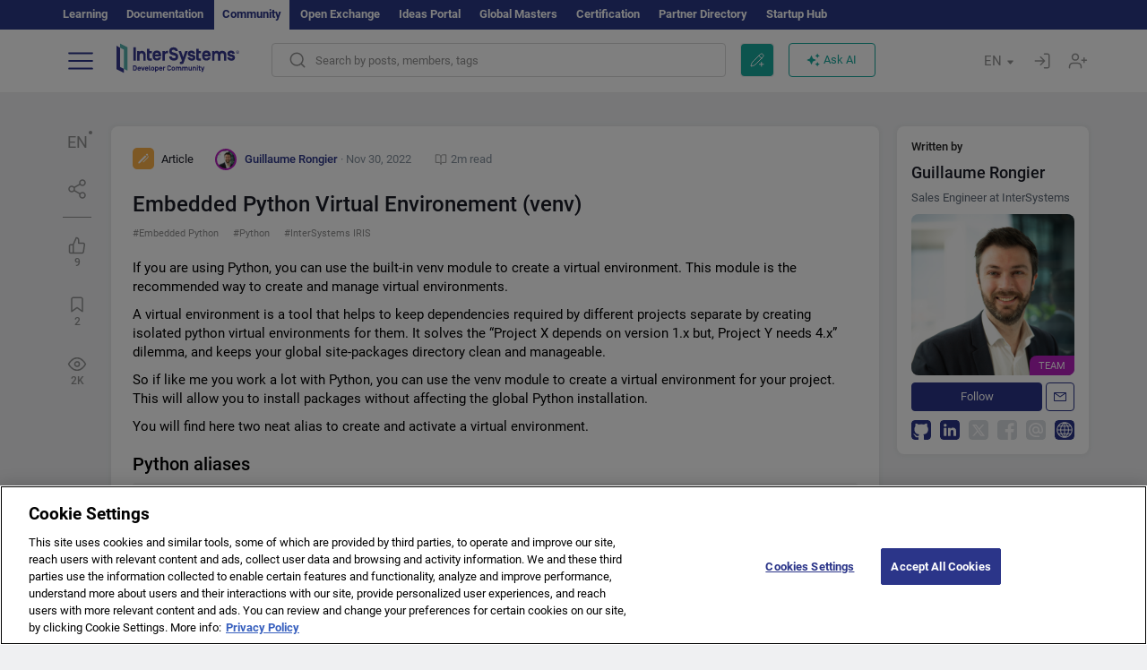

--- FILE ---
content_type: image/svg+xml
request_url: https://community.intersystems.com/sites/all/themes/intersys/svg/article-icon.svg
body_size: 359
content:
<svg width="24" height="24" viewBox="0 0 24 24" fill="none" xmlns="http://www.w3.org/2000/svg">
<rect width="24" height="24" rx="5" fill="#FCB249"/>
<g clip-path="url(#clip0)">
<path d="M14.0176 8.28833L6.19531 16.1107V17.4877H7.57226L15.3946 9.66532L14.0176 8.28833Z" fill="white"/>
<path d="M16.9793 7.16253L16.5203 6.70353C16.2668 6.45008 15.8559 6.45004 15.6024 6.70353L14.7041 7.6018L16.081 8.97879L16.9793 8.0805C17.2327 7.82703 17.2328 7.41602 16.9793 7.16253Z" fill="white"/>
<path d="M17.639 8.79834L16.8308 9.60645C16.8527 10.0068 16.7113 10.4144 16.4062 10.7196L11.3574 15.7683L12.0459 16.4568L17.0947 11.408C17.799 10.7037 17.9801 9.67172 17.639 8.79834Z" fill="white"/>
</g>
<defs>
<clipPath id="clip0">
<rect width="11.6122" height="11.6122" fill="white" transform="translate(6.19434 6.19385)"/>
</clipPath>
</defs>
</svg>
